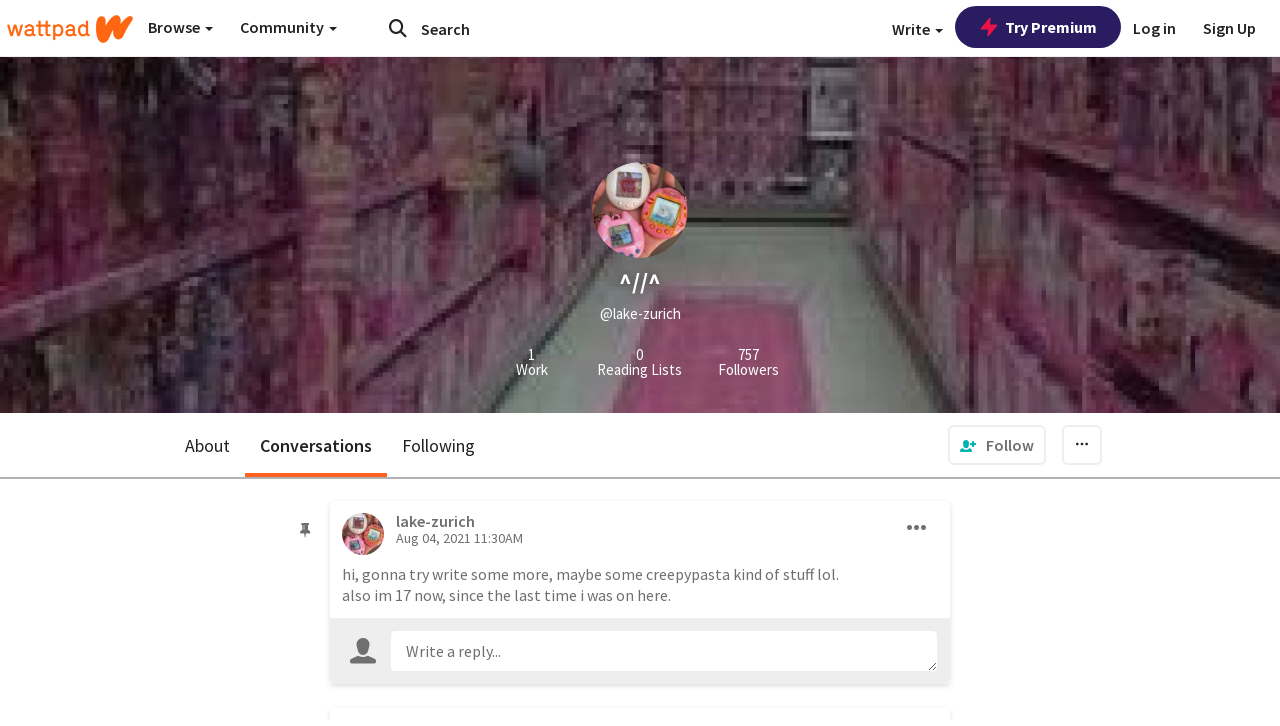

--- FILE ---
content_type: application/javascript
request_url: https://sync.springserve.com/usersync/jsonp?callback=callback
body_size: 197
content:
callback({'user_id': 'fad042bc-2e26-454a-9fb5-382c03c79ff7'})

--- FILE ---
content_type: application/javascript;charset=utf-8
request_url: https://ase.clmbtech.com/message?cid=65973%3A3140&val_102=mobile.wattpad.com&val_120=0&val_101=65973%3A3140&val_101=ctrt%3Amobile.wattpad.com&val_122=
body_size: 499
content:
$cr.cbkf("[{\"uuid\" : \"9b7a2bf5-e106-4025-b849-1fe9fe4cf8dd-61cg\", \"optout\" : \"null\", \"_col_sync\" : \"false\", \"error\" : \"invalid request!!!\", \"cl\" : \"null\", \"dmp_emhash\" : \"null\", \"dmp_phhash\" : \"null\" }]")